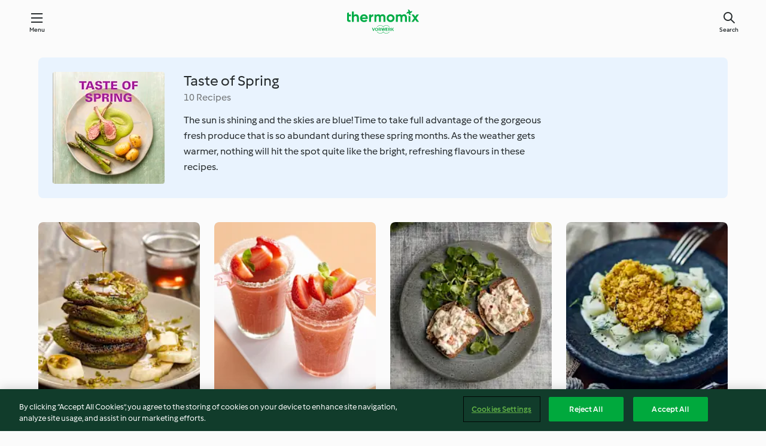

--- FILE ---
content_type: text/html; charset=utf-8
request_url: https://cookidoo.co.uk/collection/en-GB/p/col381832
body_size: 7686
content:
<!DOCTYPE html>
<html
  lang="en-GB"
  class="cicd2-theme">
  <head>
      <meta property="og:url" content="https://cookidoo.co.uk/collection/en-GB/p/col381832"/>
      <meta property="og:title" content="Taste of Spring"/>
      <meta property="og:description" content="A world of Thermomix® recipes -  Cookidoo® brings you delicious food all over the world.
With thousands of recipes and ideas, you'll find mouth-watering inspiration every time you log in."/>
      <meta property="og:image" content="https://assets.tmecosys.com/image/upload/t_web_col_187x187_2x/img/collection/ras/Assets/60D42CE6-D3BE-4C6A-9479-692018D0E40A/Derivates/7C7AF1F8-EAE1-4235-A018-1CE3F519368E.jpg"/>
      <meta charset="utf-8">
      <meta name="viewport" content="width=device-width, initial-scale=1, shrink-to-fit=no">
      <link rel="stylesheet" href="https://patternlib-all.prod.external.eu-tm-prod.vorwerk-digital.com/pl-core-29.5.0-c777d148a40073f22d20001fcdd6914f.css">
        <link rel="stylesheet" href="https://patternlib-all.prod.external.eu-tm-prod.vorwerk-digital.com/cicd2-theme-29.5.0-43cee002ce95b4bcfc18513ecba0695e.css">
      <link rel="stylesheet" href="https://recipepublic-all.prod.external.eu-tm-prod.vorwerk-digital.com/bundle-7e9da6437349bf80779b292c7cffc47b.css">
      <link rel="icon" href="https://patternlib-all.prod.external.eu-tm-prod.vorwerk-digital.com/favicon-02a92602e0cf506ebd0186892a17fd82.ico">
      <link rel="preconnect" href="https://assets.tmecosys.com" crossorigin="anonymous">
      <script>"use strict";(()=>{function c(n){let t=document.cookie.match(new RegExp("(^| )"+n+"=([^;]+)"));if(t)return t[2]}var e={get:c};e.get("v-authenticated")?document.documentElement.classList.add("is-authenticated"):document.documentElement.classList.add("is-unauthenticated");})();
</script>
      <title>Taste of Spring - Cookidoo® – the official Thermomix® recipe platform</title>
  </head>
  <body>
    <core-user-info
      condition="html.is-authenticated"
      base="/profile/api/user"
      community-profile="/community/profile/en-GB"
      devices="/customer-devices/api/my-devices/versions"
      >
    </core-user-info>
    
    
<header tabindex="-1" class="page-header">
  <div class="page-header__content">
    <a href="#main-content" class="link--skip">Skip to main content</a>
        <a class="logo page-header__home authenticated-only" href="/foundation/en-GB/for-you"
          aria-label="Link to the home page">
          <img class="logo" src="https://patternlib-all.prod.external.eu-tm-prod.vorwerk-digital.com/logo_thermomix-02469c2fb4fca55fc3c397286d9e7fe0.svg"
            alt="Thermomix®">
        </a>
        <a class="logo page-header__home unauthenticated-only" href="/foundation/en-GB/explore"
          aria-label="Link to the home page">
          <img class="logo" src="https://patternlib-all.prod.external.eu-tm-prod.vorwerk-digital.com/logo_thermomix-02469c2fb4fca55fc3c397286d9e7fe0.svg"
            alt="Thermomix®">
        </a>
    <core-nav class="page-header__nav">
      <nav class="core-nav__nav" role="navigation">
        <button class="core-nav__trigger">Menu</button>
        <div class="core-nav__container">
          <ul class="core-nav__main-links authenticated-only">
              <li class="core-nav__item">
                <a href="/foundation/en-GB/for-you"
                  class="core-nav__link">For You</a>
              </li>
            <li class="core-nav__item">
              <a href="/foundation/en-GB/explore"
                class="core-nav__link">Explore</a>
            </li>
            <li class="core-nav__item">
              <a href="/organize/en-GB/my-recipes"
                class="core-nav__link">My Recipes</a>
            </li>
            <li class="core-nav__item">
              <a href="/planning/en-GB/my-week"
                class="core-nav__link">My Week</a>
            </li>
              <li class="core-nav__item">
                <a href="/shopping/en-GB"
                  class="core-nav__link">Shopping List</a>
              </li>
          </ul>
          <ul class=" core-nav__main-links unauthenticated-only">
            <li class="core-nav__item">
              <a href="/foundation/en-GB/explore"
                class="core-nav__link">Explore</a>
            </li>
            <li class="core-nav__item">
              <a href="/foundation/en-GB/membership"
                class="core-nav__link">Membership</a>
            </li>
            <li class="core-nav__item">
              <a href="/foundation/en-GB/help"
                class="core-nav__link">Help</a>
            </li>
          </ul>
          <ul class="core-nav__links unauthenticated-only">
            <li class="core-nav__item">
              <a href="/ciam/register/start"
                class="core-nav__link page-header__sign-up page-header__icon">Sign up</a>
            </li>
            <li class="core-nav__item">
              <a href="/profile/en-GB/login?redirectAfterLogin=%2Fcollection%2Fen-GB%2Fp%2Fcol381832"
                class="core-nav__link page-header__login page-header__icon">Login</a>
            </li>
          </ul>
          <div role="separator" aria-orientation="vertical"
            class="core-nav__separator separator-vertical separator-vertical--silver-20"></div>
          <core-user-profile class="authenticated-only">
            <core-dropdown-menu class="core-nav__dropdown core-nav__dropdown--profile" align="bottom-right">
              <button class="core-dropdown-menu__trigger core-nav__dropdown-trigger">
                <span class="core-nav__dropdown-trigger-icon" aria-hidden="true"></span>
                <img class="core-nav__dropdown-trigger-picture" src alt>
                <span class="core-dropdown-menu__trigger-text">
                    Profile
                </span>
              </button>
              <div class="core-dropdown-menu__content core-nav__dropdown-content">
                <ul class="core-dropdown-list core-nav__dropdown-list">
                  <li class="core-community-profile__link">
                    <a href="/community/profile/en-GB"
                      class="core-dropdown-list__item core-nav__link core-nav__link--community">
                      <core-community-profile>
                        <span class="core-community-profile__icon" aria-hidden="true"></span>
                        <img class="core-community-profile__picture" src alt>
                        <div class="core-community-profile__heading-group">
                          <span class="core-community-profile__header">Profile</span>
                          <span class="core-community-profile__subheader">View profile</span>
                        </div>
                      </core-community-profile>
                    </a>
                  </li>
                  <li>
                    <a href="/commerce/en-GB/membership"
                      class="core-dropdown-list__item core-nav__link">Account</a>
                  </li>
                  <li>
                    <a href="/foundation/en-GB/help"
                      class="core-dropdown-list__item core-nav__link">Help</a>
                  </li>
                  <li>
                    <a href="/profile/logout"
                      class="core-dropdown-list__item core-nav__link">Sign out</a>
                  </li>
                </ul>
              </div>
            </core-dropdown-menu>
          </core-user-profile>
        </div>
        <div role="separator" aria-orientation="vertical"
          class="core-nav__separator separator-vertical separator-vertical--silver-20"></div>
      </nav>
    </core-nav>
    <a class="page-header__search page-header__icon" href="/search/en-GB"
      aria-label="Search">Search</a>
  </div>
</header>

  <div class="l-main">
    <cdp-details id="main-content" class="g-wrapper">
      <cdp-header>
        <img class="cdp-header__image"   src="https://assets.tmecosys.com/image/upload/t_web_col_187x187/img/collection/ras/Assets/60D42CE6-D3BE-4C6A-9479-692018D0E40A/Derivates/7C7AF1F8-EAE1-4235-A018-1CE3F519368E.jpg"
        srcset="https://assets.tmecosys.com/image/upload/t_web_col_187x187/img/collection/ras/Assets/60D42CE6-D3BE-4C6A-9479-692018D0E40A/Derivates/7C7AF1F8-EAE1-4235-A018-1CE3F519368E.jpg 187w, https://assets.tmecosys.com/image/upload/t_web_col_187x187_1_5x/img/collection/ras/Assets/60D42CE6-D3BE-4C6A-9479-692018D0E40A/Derivates/7C7AF1F8-EAE1-4235-A018-1CE3F519368E.jpg 280w, https://assets.tmecosys.com/image/upload/t_web_col_187x187_2x/img/collection/ras/Assets/60D42CE6-D3BE-4C6A-9479-692018D0E40A/Derivates/7C7AF1F8-EAE1-4235-A018-1CE3F519368E.jpg 374w"
          sizes="187px"
       />
        <div class="cdp-header__wrapper">
          <h3 class="cdp-header__title">Taste of Spring</h3>
          <label class="cdp-header__count">10 Recipes</label>
          <p class="cdp-header__text">The sun is shining and the skies are blue! Time to take full advantage of the gorgeous fresh produce that is so abundant during these spring months. As the weather gets warmer, nothing will hit the spot quite like the bright, refreshing flavours in these recipes.</p>
        </div>
        <core-transclude
          href="/organize/en-GB/transclude/save-collection/col381832"
          on="handle-form-success" context="cdp-header"
          autoload-condition="html.is-authenticated"
          loader="false">
        </core-transclude>
      </cdp-header>
      <tiles-list-wrapper data-rating-url="/rating/en-GB/recipes-ratings">
        <core-tiles-list>
            <core-tile class="core-tile--expanded" data-recipe-id="r426666" data-recipe-rating="">
              <a class="link--alt" href="/recipes/recipe/en-GB/r426666">
                <div class="core-tile__image-wrapper">
                    <core-image-loader>
                        <img class="core-tile__image"
                              src="https://assets.tmecosys.com/image/upload/t_web_shared_recipe_221x240/img/recipe/ras/Assets/52BA186A-6C75-448B-A441-753C27CA1FE9/Derivates/3cb61e51-1b7e-41aa-8cfa-fddf686b4b39.jpg"
                              srcset="https://assets.tmecosys.com/image/upload/t_web_shared_recipe_221x240/img/recipe/ras/Assets/52BA186A-6C75-448B-A441-753C27CA1FE9/Derivates/3cb61e51-1b7e-41aa-8cfa-fddf686b4b39.jpg 221w, https://assets.tmecosys.com/image/upload/t_web_shared_recipe_221x240_1_5x/img/recipe/ras/Assets/52BA186A-6C75-448B-A441-753C27CA1FE9/Derivates/3cb61e51-1b7e-41aa-8cfa-fddf686b4b39.jpg 331w, https://assets.tmecosys.com/image/upload/t_web_shared_recipe_221x240_2x/img/recipe/ras/Assets/52BA186A-6C75-448B-A441-753C27CA1FE9/Derivates/3cb61e51-1b7e-41aa-8cfa-fddf686b4b39.jpg 442w"
                                sizes="(min-width: 1333px) 185px, 160px"
                             alt="Green Smoothie Pancakes"
                             title="Green Smoothie Pancakes">
                    </core-image-loader>
                </div>
                <div class="core-tile__description-wrapper">
                  <div class="core-tile__description">
                    <core-ellipsis>
                      <p class="core-tile__description-text">
                        Green Smoothie Pancakes
                      </p>
                    </core-ellipsis>
                    <button
                      id="tile-trigger-r426666"
                      class="core-tile__trigger authenticated-only context-menu-trigger"
                      aria-label="open context menu"
                      type="button">
                    </button>
                  </div>
                    <p class="core-tile__description-subline core-tile__no-ratings" style="display: none;">No ratings</p>
                      <core-rating class="core-rating--short core-rating--small">
                      </core-rating>
                    <p class="core-tile__description-subline">45 min</p>
                </div>
              </a>
              <div class="authenticated-only">
                <core-context-menu trigger-id="tile-trigger-r426666">
                  <ul class="core-dropdown-list">
                    <li>
                      <core-transclude
                        href="/planning/en-GB/transclude/manage-cook-today/r426666"
                        prevent-page-reload="true" on="context-menu-open" context="core-context-menu">
                      </core-transclude>
                    </li>
                    <li>
                      <core-transclude
                        href="/organize/en-GB/transclude/manage-bookmark/r426666"
                        prevent-page-reload="true" on="context-menu-open" context="core-context-menu">
                      </core-transclude>
                    </li>
                    <li>
                      <core-transclude
                        href="/organize/en-GB/transclude/manage-custom-list/r426666"
                        prevent-page-reload="true" on="context-menu-open" context="core-context-menu">
                      </core-transclude>
                    </li>
                    <li>
                      <core-transclude
                        href="/planning/en-GB/transclude/manage-add-to-myweek/r426666"
                        prevent-page-reload="true" on="context-menu-open" context="core-context-menu">
                      </core-transclude>
                    </li>
                    <li>
                      <core-transclude
                        href="/shopping/en-GB/partial/add-to-shopping-list/r426666"
                        prevent-page-reload="true" on="context-menu-open" context="core-context-menu">
                      </core-transclude>
                    </li>
                      <li>
                        <core-transclude
                          href="/created-recipes/en-GB/partials/add-to-customer-recipes?recipeUrl=https%3A%2F%2Fcookidoo.co.uk%2Frecipes%2Frecipe%2Fen-GB%2Fr426666"
                          prevent-page-reload="true" on="context-menu-open" context="core-context-menu">
                        </core-transclude>
                      </li>
                    <li data-error="401" data-redirect-param="redirectAfterLogin" style="display: none">
                      <a href="/profile/en-GB/login?redirectAfterLogin=https%3A%2F%2Fcookidoo.co.uk%2Fcollection%2Fen-GB%2Fp%2Fcol381832"
                        class="core-dropdown-list__item"><span class="icon icon--refresh"
                        aria-hidden="true"></span>Refresh login</a>
                    </li>
                  </ul>
                </core-context-menu>
              </div>
            </core-tile>
            <core-tile class="core-tile--expanded" data-recipe-id="r103443" data-recipe-rating="">
              <a class="link--alt" href="/recipes/recipe/en-GB/r103443">
                <div class="core-tile__image-wrapper">
                    <core-image-loader>
                        <img class="core-tile__image"
                              src="https://assets.tmecosys.com/image/upload/t_web_shared_recipe_221x240/img/recipe/ras/Assets/B26A7103-3D98-44C2-AE7C-FA2D375F3E51/Derivates/D96CC377-0451-4E72-ACAC-63AE834A6554.jpg"
                              srcset="https://assets.tmecosys.com/image/upload/t_web_shared_recipe_221x240/img/recipe/ras/Assets/B26A7103-3D98-44C2-AE7C-FA2D375F3E51/Derivates/D96CC377-0451-4E72-ACAC-63AE834A6554.jpg 221w, https://assets.tmecosys.com/image/upload/t_web_shared_recipe_221x240_1_5x/img/recipe/ras/Assets/B26A7103-3D98-44C2-AE7C-FA2D375F3E51/Derivates/D96CC377-0451-4E72-ACAC-63AE834A6554.jpg 331w, https://assets.tmecosys.com/image/upload/t_web_shared_recipe_221x240_2x/img/recipe/ras/Assets/B26A7103-3D98-44C2-AE7C-FA2D375F3E51/Derivates/D96CC377-0451-4E72-ACAC-63AE834A6554.jpg 442w"
                                sizes="(min-width: 1333px) 185px, 160px"
                             alt="Rhubarb and Strawberry Juice"
                             title="Rhubarb and Strawberry Juice">
                    </core-image-loader>
                </div>
                <div class="core-tile__description-wrapper">
                  <div class="core-tile__description">
                    <core-ellipsis>
                      <p class="core-tile__description-text">
                        Rhubarb and Strawberry Juice
                      </p>
                    </core-ellipsis>
                    <button
                      id="tile-trigger-r103443"
                      class="core-tile__trigger authenticated-only context-menu-trigger"
                      aria-label="open context menu"
                      type="button">
                    </button>
                  </div>
                    <p class="core-tile__description-subline core-tile__no-ratings" style="display: none;">No ratings</p>
                      <core-rating class="core-rating--short core-rating--small">
                      </core-rating>
                    <p class="core-tile__description-subline">45 min</p>
                </div>
              </a>
              <div class="authenticated-only">
                <core-context-menu trigger-id="tile-trigger-r103443">
                  <ul class="core-dropdown-list">
                    <li>
                      <core-transclude
                        href="/planning/en-GB/transclude/manage-cook-today/r103443"
                        prevent-page-reload="true" on="context-menu-open" context="core-context-menu">
                      </core-transclude>
                    </li>
                    <li>
                      <core-transclude
                        href="/organize/en-GB/transclude/manage-bookmark/r103443"
                        prevent-page-reload="true" on="context-menu-open" context="core-context-menu">
                      </core-transclude>
                    </li>
                    <li>
                      <core-transclude
                        href="/organize/en-GB/transclude/manage-custom-list/r103443"
                        prevent-page-reload="true" on="context-menu-open" context="core-context-menu">
                      </core-transclude>
                    </li>
                    <li>
                      <core-transclude
                        href="/planning/en-GB/transclude/manage-add-to-myweek/r103443"
                        prevent-page-reload="true" on="context-menu-open" context="core-context-menu">
                      </core-transclude>
                    </li>
                    <li>
                      <core-transclude
                        href="/shopping/en-GB/partial/add-to-shopping-list/r103443"
                        prevent-page-reload="true" on="context-menu-open" context="core-context-menu">
                      </core-transclude>
                    </li>
                      <li>
                        <core-transclude
                          href="/created-recipes/en-GB/partials/add-to-customer-recipes?recipeUrl=https%3A%2F%2Fcookidoo.co.uk%2Frecipes%2Frecipe%2Fen-GB%2Fr103443"
                          prevent-page-reload="true" on="context-menu-open" context="core-context-menu">
                        </core-transclude>
                      </li>
                    <li data-error="401" data-redirect-param="redirectAfterLogin" style="display: none">
                      <a href="/profile/en-GB/login?redirectAfterLogin=https%3A%2F%2Fcookidoo.co.uk%2Fcollection%2Fen-GB%2Fp%2Fcol381832"
                        class="core-dropdown-list__item"><span class="icon icon--refresh"
                        aria-hidden="true"></span>Refresh login</a>
                    </li>
                  </ul>
                </core-context-menu>
              </div>
            </core-tile>
            <core-tile class="core-tile--expanded" data-recipe-id="r344728" data-recipe-rating="">
              <a class="link--alt" href="/recipes/recipe/en-GB/r344728">
                <div class="core-tile__image-wrapper">
                    <core-image-loader>
                        <img class="core-tile__image"
                              src="https://assets.tmecosys.com/image/upload/t_web_shared_recipe_221x240/img/recipe/ras/Assets/56DDD8F8-C78C-4C7C-88BD-A8EB36AD0247/Derivates/41e4635c-0ca3-40c7-a16d-ff1da3a2206b.jpg"
                              srcset="https://assets.tmecosys.com/image/upload/t_web_shared_recipe_221x240/img/recipe/ras/Assets/56DDD8F8-C78C-4C7C-88BD-A8EB36AD0247/Derivates/41e4635c-0ca3-40c7-a16d-ff1da3a2206b.jpg 221w, https://assets.tmecosys.com/image/upload/t_web_shared_recipe_221x240_1_5x/img/recipe/ras/Assets/56DDD8F8-C78C-4C7C-88BD-A8EB36AD0247/Derivates/41e4635c-0ca3-40c7-a16d-ff1da3a2206b.jpg 331w, https://assets.tmecosys.com/image/upload/t_web_shared_recipe_221x240_2x/img/recipe/ras/Assets/56DDD8F8-C78C-4C7C-88BD-A8EB36AD0247/Derivates/41e4635c-0ca3-40c7-a16d-ff1da3a2206b.jpg 442w"
                                sizes="(min-width: 1333px) 185px, 160px"
                             alt="Guinness® Bread with Smoked Trout Topping and Watercress"
                             title="Guinness® Bread with Smoked Trout Topping and Watercress">
                    </core-image-loader>
                </div>
                <div class="core-tile__description-wrapper">
                  <div class="core-tile__description">
                    <core-ellipsis>
                      <p class="core-tile__description-text">
                        Guinness® Bread with Smoked Trout Topping and Watercress
                      </p>
                    </core-ellipsis>
                    <button
                      id="tile-trigger-r344728"
                      class="core-tile__trigger authenticated-only context-menu-trigger"
                      aria-label="open context menu"
                      type="button">
                    </button>
                  </div>
                    <p class="core-tile__description-subline core-tile__no-ratings" style="display: none;">No ratings</p>
                      <core-rating class="core-rating--short core-rating--small">
                      </core-rating>
                    <p class="core-tile__description-subline">1 h 45 min</p>
                </div>
              </a>
              <div class="authenticated-only">
                <core-context-menu trigger-id="tile-trigger-r344728">
                  <ul class="core-dropdown-list">
                    <li>
                      <core-transclude
                        href="/planning/en-GB/transclude/manage-cook-today/r344728"
                        prevent-page-reload="true" on="context-menu-open" context="core-context-menu">
                      </core-transclude>
                    </li>
                    <li>
                      <core-transclude
                        href="/organize/en-GB/transclude/manage-bookmark/r344728"
                        prevent-page-reload="true" on="context-menu-open" context="core-context-menu">
                      </core-transclude>
                    </li>
                    <li>
                      <core-transclude
                        href="/organize/en-GB/transclude/manage-custom-list/r344728"
                        prevent-page-reload="true" on="context-menu-open" context="core-context-menu">
                      </core-transclude>
                    </li>
                    <li>
                      <core-transclude
                        href="/planning/en-GB/transclude/manage-add-to-myweek/r344728"
                        prevent-page-reload="true" on="context-menu-open" context="core-context-menu">
                      </core-transclude>
                    </li>
                    <li>
                      <core-transclude
                        href="/shopping/en-GB/partial/add-to-shopping-list/r344728"
                        prevent-page-reload="true" on="context-menu-open" context="core-context-menu">
                      </core-transclude>
                    </li>
                      <li>
                        <core-transclude
                          href="/created-recipes/en-GB/partials/add-to-customer-recipes?recipeUrl=https%3A%2F%2Fcookidoo.co.uk%2Frecipes%2Frecipe%2Fen-GB%2Fr344728"
                          prevent-page-reload="true" on="context-menu-open" context="core-context-menu">
                        </core-transclude>
                      </li>
                    <li data-error="401" data-redirect-param="redirectAfterLogin" style="display: none">
                      <a href="/profile/en-GB/login?redirectAfterLogin=https%3A%2F%2Fcookidoo.co.uk%2Fcollection%2Fen-GB%2Fp%2Fcol381832"
                        class="core-dropdown-list__item"><span class="icon icon--refresh"
                        aria-hidden="true"></span>Refresh login</a>
                    </li>
                  </ul>
                </core-context-menu>
              </div>
            </core-tile>
            <core-tile class="core-tile--expanded" data-recipe-id="r429884" data-recipe-rating="">
              <a class="link--alt" href="/recipes/recipe/en-GB/r429884">
                <div class="core-tile__image-wrapper">
                    <core-image-loader>
                        <img class="core-tile__image"
                              src="https://assets.tmecosys.com/image/upload/t_web_shared_recipe_221x240/img/recipe/ras/Assets/EB275EB9-D061-4546-833D-A2B732EBB3BB/Derivates/33408405-56D1-4F23-9134-0C4A97CD85C2.jpg"
                              srcset="https://assets.tmecosys.com/image/upload/t_web_shared_recipe_221x240/img/recipe/ras/Assets/EB275EB9-D061-4546-833D-A2B732EBB3BB/Derivates/33408405-56D1-4F23-9134-0C4A97CD85C2.jpg 221w, https://assets.tmecosys.com/image/upload/t_web_shared_recipe_221x240_1_5x/img/recipe/ras/Assets/EB275EB9-D061-4546-833D-A2B732EBB3BB/Derivates/33408405-56D1-4F23-9134-0C4A97CD85C2.jpg 331w, https://assets.tmecosys.com/image/upload/t_web_shared_recipe_221x240_2x/img/recipe/ras/Assets/EB275EB9-D061-4546-833D-A2B732EBB3BB/Derivates/33408405-56D1-4F23-9134-0C4A97CD85C2.jpg 442w"
                                sizes="(min-width: 1333px) 185px, 160px"
                             alt="Crispy Aubergine on Creamy Kohlrabi"
                             title="Crispy Aubergine on Creamy Kohlrabi">
                    </core-image-loader>
                </div>
                <div class="core-tile__description-wrapper">
                  <div class="core-tile__description">
                    <core-ellipsis>
                      <p class="core-tile__description-text">
                        Crispy Aubergine on Creamy Kohlrabi
                      </p>
                    </core-ellipsis>
                    <button
                      id="tile-trigger-r429884"
                      class="core-tile__trigger authenticated-only context-menu-trigger"
                      aria-label="open context menu"
                      type="button">
                    </button>
                  </div>
                    <p class="core-tile__description-subline core-tile__no-ratings" style="display: none;">No ratings</p>
                      <core-rating class="core-rating--short core-rating--small">
                      </core-rating>
                    <p class="core-tile__description-subline">1 h</p>
                </div>
              </a>
              <div class="authenticated-only">
                <core-context-menu trigger-id="tile-trigger-r429884">
                  <ul class="core-dropdown-list">
                    <li>
                      <core-transclude
                        href="/planning/en-GB/transclude/manage-cook-today/r429884"
                        prevent-page-reload="true" on="context-menu-open" context="core-context-menu">
                      </core-transclude>
                    </li>
                    <li>
                      <core-transclude
                        href="/organize/en-GB/transclude/manage-bookmark/r429884"
                        prevent-page-reload="true" on="context-menu-open" context="core-context-menu">
                      </core-transclude>
                    </li>
                    <li>
                      <core-transclude
                        href="/organize/en-GB/transclude/manage-custom-list/r429884"
                        prevent-page-reload="true" on="context-menu-open" context="core-context-menu">
                      </core-transclude>
                    </li>
                    <li>
                      <core-transclude
                        href="/planning/en-GB/transclude/manage-add-to-myweek/r429884"
                        prevent-page-reload="true" on="context-menu-open" context="core-context-menu">
                      </core-transclude>
                    </li>
                    <li>
                      <core-transclude
                        href="/shopping/en-GB/partial/add-to-shopping-list/r429884"
                        prevent-page-reload="true" on="context-menu-open" context="core-context-menu">
                      </core-transclude>
                    </li>
                      <li>
                        <core-transclude
                          href="/created-recipes/en-GB/partials/add-to-customer-recipes?recipeUrl=https%3A%2F%2Fcookidoo.co.uk%2Frecipes%2Frecipe%2Fen-GB%2Fr429884"
                          prevent-page-reload="true" on="context-menu-open" context="core-context-menu">
                        </core-transclude>
                      </li>
                    <li data-error="401" data-redirect-param="redirectAfterLogin" style="display: none">
                      <a href="/profile/en-GB/login?redirectAfterLogin=https%3A%2F%2Fcookidoo.co.uk%2Fcollection%2Fen-GB%2Fp%2Fcol381832"
                        class="core-dropdown-list__item"><span class="icon icon--refresh"
                        aria-hidden="true"></span>Refresh login</a>
                    </li>
                  </ul>
                </core-context-menu>
              </div>
            </core-tile>
            <core-tile class="core-tile--expanded" data-recipe-id="r450409" data-recipe-rating="">
              <a class="link--alt" href="/recipes/recipe/en-GB/r450409">
                <div class="core-tile__image-wrapper">
                    <core-image-loader>
                        <img class="core-tile__image"
                              data-src="https://assets.tmecosys.com/image/upload/t_web_shared_recipe_221x240/img/recipe/ras/Assets/8b5c19bb-dad4-418e-9d3b-bee5e82d0d9d/Derivates/7b6a3c51-7b2b-45ef-b908-293e411e7e1e.jpg"
                              data-srcset="https://assets.tmecosys.com/image/upload/t_web_shared_recipe_221x240/img/recipe/ras/Assets/8b5c19bb-dad4-418e-9d3b-bee5e82d0d9d/Derivates/7b6a3c51-7b2b-45ef-b908-293e411e7e1e.jpg 221w, https://assets.tmecosys.com/image/upload/t_web_shared_recipe_221x240_1_5x/img/recipe/ras/Assets/8b5c19bb-dad4-418e-9d3b-bee5e82d0d9d/Derivates/7b6a3c51-7b2b-45ef-b908-293e411e7e1e.jpg 331w, https://assets.tmecosys.com/image/upload/t_web_shared_recipe_221x240_2x/img/recipe/ras/Assets/8b5c19bb-dad4-418e-9d3b-bee5e82d0d9d/Derivates/7b6a3c51-7b2b-45ef-b908-293e411e7e1e.jpg 442w"
                                data-sizes="(min-width: 1333px) 185px, 160px"
                             alt="Prawn and Spring Greens Mini Tacos"
                             title="Prawn and Spring Greens Mini Tacos"
                             src="[data-uri]">
                    </core-image-loader>
                    <noscript>
                      <img class="core-tile__image" src="https://assets.tmecosys.com/image/upload/t_web_shared_recipe_221x240/img/recipe/ras/Assets/8b5c19bb-dad4-418e-9d3b-bee5e82d0d9d/Derivates/7b6a3c51-7b2b-45ef-b908-293e411e7e1e.jpg" alt="Prawn and Spring Greens Mini Tacos" title="Prawn and Spring Greens Mini Tacos">
                    </noscript>
                </div>
                <div class="core-tile__description-wrapper">
                  <div class="core-tile__description">
                    <core-ellipsis>
                      <p class="core-tile__description-text">
                        Prawn and Spring Greens Mini Tacos
                      </p>
                    </core-ellipsis>
                    <button
                      id="tile-trigger-r450409"
                      class="core-tile__trigger authenticated-only context-menu-trigger"
                      aria-label="open context menu"
                      type="button">
                    </button>
                  </div>
                    <p class="core-tile__description-subline core-tile__no-ratings" style="display: none;">No ratings</p>
                      <core-rating class="core-rating--short core-rating--small">
                      </core-rating>
                    <p class="core-tile__description-subline">45 min</p>
                </div>
              </a>
              <div class="authenticated-only">
                <core-context-menu trigger-id="tile-trigger-r450409">
                  <ul class="core-dropdown-list">
                    <li>
                      <core-transclude
                        href="/planning/en-GB/transclude/manage-cook-today/r450409"
                        prevent-page-reload="true" on="context-menu-open" context="core-context-menu">
                      </core-transclude>
                    </li>
                    <li>
                      <core-transclude
                        href="/organize/en-GB/transclude/manage-bookmark/r450409"
                        prevent-page-reload="true" on="context-menu-open" context="core-context-menu">
                      </core-transclude>
                    </li>
                    <li>
                      <core-transclude
                        href="/organize/en-GB/transclude/manage-custom-list/r450409"
                        prevent-page-reload="true" on="context-menu-open" context="core-context-menu">
                      </core-transclude>
                    </li>
                    <li>
                      <core-transclude
                        href="/planning/en-GB/transclude/manage-add-to-myweek/r450409"
                        prevent-page-reload="true" on="context-menu-open" context="core-context-menu">
                      </core-transclude>
                    </li>
                    <li>
                      <core-transclude
                        href="/shopping/en-GB/partial/add-to-shopping-list/r450409"
                        prevent-page-reload="true" on="context-menu-open" context="core-context-menu">
                      </core-transclude>
                    </li>
                      <li>
                        <core-transclude
                          href="/created-recipes/en-GB/partials/add-to-customer-recipes?recipeUrl=https%3A%2F%2Fcookidoo.co.uk%2Frecipes%2Frecipe%2Fen-GB%2Fr450409"
                          prevent-page-reload="true" on="context-menu-open" context="core-context-menu">
                        </core-transclude>
                      </li>
                    <li data-error="401" data-redirect-param="redirectAfterLogin" style="display: none">
                      <a href="/profile/en-GB/login?redirectAfterLogin=https%3A%2F%2Fcookidoo.co.uk%2Fcollection%2Fen-GB%2Fp%2Fcol381832"
                        class="core-dropdown-list__item"><span class="icon icon--refresh"
                        aria-hidden="true"></span>Refresh login</a>
                    </li>
                  </ul>
                </core-context-menu>
              </div>
            </core-tile>
            <core-tile class="core-tile--expanded" data-recipe-id="r131924" data-recipe-rating="">
              <a class="link--alt" href="/recipes/recipe/en-GB/r131924">
                <div class="core-tile__image-wrapper">
                    <core-image-loader>
                        <img class="core-tile__image"
                              data-src="https://assets.tmecosys.com/image/upload/t_web_shared_recipe_221x240/img/recipe/ras/Assets/103187FC-2726-4E7F-896D-6D771DB758DE/Derivates/940E912F-CF4A-4C97-A3C0-10CA4EAA23B1.jpg"
                              data-srcset="https://assets.tmecosys.com/image/upload/t_web_shared_recipe_221x240/img/recipe/ras/Assets/103187FC-2726-4E7F-896D-6D771DB758DE/Derivates/940E912F-CF4A-4C97-A3C0-10CA4EAA23B1.jpg 221w, https://assets.tmecosys.com/image/upload/t_web_shared_recipe_221x240_1_5x/img/recipe/ras/Assets/103187FC-2726-4E7F-896D-6D771DB758DE/Derivates/940E912F-CF4A-4C97-A3C0-10CA4EAA23B1.jpg 331w, https://assets.tmecosys.com/image/upload/t_web_shared_recipe_221x240_2x/img/recipe/ras/Assets/103187FC-2726-4E7F-896D-6D771DB758DE/Derivates/940E912F-CF4A-4C97-A3C0-10CA4EAA23B1.jpg 442w"
                                data-sizes="(min-width: 1333px) 185px, 160px"
                             alt="Spelt Flour Pizza with Chicory and Taleggio"
                             title="Spelt Flour Pizza with Chicory and Taleggio"
                             src="[data-uri]">
                    </core-image-loader>
                    <noscript>
                      <img class="core-tile__image" src="https://assets.tmecosys.com/image/upload/t_web_shared_recipe_221x240/img/recipe/ras/Assets/103187FC-2726-4E7F-896D-6D771DB758DE/Derivates/940E912F-CF4A-4C97-A3C0-10CA4EAA23B1.jpg" alt="Spelt Flour Pizza with Chicory and Taleggio" title="Spelt Flour Pizza with Chicory and Taleggio">
                    </noscript>
                </div>
                <div class="core-tile__description-wrapper">
                  <div class="core-tile__description">
                    <core-ellipsis>
                      <p class="core-tile__description-text">
                        Spelt Flour Pizza with Chicory and Taleggio
                      </p>
                    </core-ellipsis>
                    <button
                      id="tile-trigger-r131924"
                      class="core-tile__trigger authenticated-only context-menu-trigger"
                      aria-label="open context menu"
                      type="button">
                    </button>
                  </div>
                    <p class="core-tile__description-subline core-tile__no-ratings" style="display: none;">No ratings</p>
                      <core-rating class="core-rating--short core-rating--small">
                      </core-rating>
                    <p class="core-tile__description-subline">2 h 30 min</p>
                </div>
              </a>
              <div class="authenticated-only">
                <core-context-menu trigger-id="tile-trigger-r131924">
                  <ul class="core-dropdown-list">
                    <li>
                      <core-transclude
                        href="/planning/en-GB/transclude/manage-cook-today/r131924"
                        prevent-page-reload="true" on="context-menu-open" context="core-context-menu">
                      </core-transclude>
                    </li>
                    <li>
                      <core-transclude
                        href="/organize/en-GB/transclude/manage-bookmark/r131924"
                        prevent-page-reload="true" on="context-menu-open" context="core-context-menu">
                      </core-transclude>
                    </li>
                    <li>
                      <core-transclude
                        href="/organize/en-GB/transclude/manage-custom-list/r131924"
                        prevent-page-reload="true" on="context-menu-open" context="core-context-menu">
                      </core-transclude>
                    </li>
                    <li>
                      <core-transclude
                        href="/planning/en-GB/transclude/manage-add-to-myweek/r131924"
                        prevent-page-reload="true" on="context-menu-open" context="core-context-menu">
                      </core-transclude>
                    </li>
                    <li>
                      <core-transclude
                        href="/shopping/en-GB/partial/add-to-shopping-list/r131924"
                        prevent-page-reload="true" on="context-menu-open" context="core-context-menu">
                      </core-transclude>
                    </li>
                      <li>
                        <core-transclude
                          href="/created-recipes/en-GB/partials/add-to-customer-recipes?recipeUrl=https%3A%2F%2Fcookidoo.co.uk%2Frecipes%2Frecipe%2Fen-GB%2Fr131924"
                          prevent-page-reload="true" on="context-menu-open" context="core-context-menu">
                        </core-transclude>
                      </li>
                    <li data-error="401" data-redirect-param="redirectAfterLogin" style="display: none">
                      <a href="/profile/en-GB/login?redirectAfterLogin=https%3A%2F%2Fcookidoo.co.uk%2Fcollection%2Fen-GB%2Fp%2Fcol381832"
                        class="core-dropdown-list__item"><span class="icon icon--refresh"
                        aria-hidden="true"></span>Refresh login</a>
                    </li>
                  </ul>
                </core-context-menu>
              </div>
            </core-tile>
            <core-tile class="core-tile--expanded" data-recipe-id="r170306" data-recipe-rating="">
              <a class="link--alt" href="/recipes/recipe/en-GB/r170306">
                <div class="core-tile__image-wrapper">
                    <core-image-loader>
                        <img class="core-tile__image"
                              data-src="https://assets.tmecosys.com/image/upload/t_web_shared_recipe_221x240/img/recipe/ras/Assets/4828d954-298b-4881-8379-224c8838846e/Derivates/07b274b6-d274-4bc7-be9f-761408c544b8.jpg"
                              data-srcset="https://assets.tmecosys.com/image/upload/t_web_shared_recipe_221x240/img/recipe/ras/Assets/4828d954-298b-4881-8379-224c8838846e/Derivates/07b274b6-d274-4bc7-be9f-761408c544b8.jpg 221w, https://assets.tmecosys.com/image/upload/t_web_shared_recipe_221x240_1_5x/img/recipe/ras/Assets/4828d954-298b-4881-8379-224c8838846e/Derivates/07b274b6-d274-4bc7-be9f-761408c544b8.jpg 331w, https://assets.tmecosys.com/image/upload/t_web_shared_recipe_221x240_2x/img/recipe/ras/Assets/4828d954-298b-4881-8379-224c8838846e/Derivates/07b274b6-d274-4bc7-be9f-761408c544b8.jpg 442w"
                                data-sizes="(min-width: 1333px) 185px, 160px"
                             alt="Duck, Apricot and Pine Nut Pastilla"
                             title="Duck, Apricot and Pine Nut Pastilla"
                             src="[data-uri]">
                    </core-image-loader>
                    <noscript>
                      <img class="core-tile__image" src="https://assets.tmecosys.com/image/upload/t_web_shared_recipe_221x240/img/recipe/ras/Assets/4828d954-298b-4881-8379-224c8838846e/Derivates/07b274b6-d274-4bc7-be9f-761408c544b8.jpg" alt="Duck, Apricot and Pine Nut Pastilla" title="Duck, Apricot and Pine Nut Pastilla">
                    </noscript>
                </div>
                <div class="core-tile__description-wrapper">
                  <div class="core-tile__description">
                    <core-ellipsis>
                      <p class="core-tile__description-text">
                        Duck, Apricot and Pine Nut Pastilla
                      </p>
                    </core-ellipsis>
                    <button
                      id="tile-trigger-r170306"
                      class="core-tile__trigger authenticated-only context-menu-trigger"
                      aria-label="open context menu"
                      type="button">
                    </button>
                  </div>
                    <p class="core-tile__description-subline core-tile__no-ratings" style="display: none;">No ratings</p>
                      <core-rating class="core-rating--short core-rating--small">
                      </core-rating>
                    <p class="core-tile__description-subline">50 min</p>
                </div>
              </a>
              <div class="authenticated-only">
                <core-context-menu trigger-id="tile-trigger-r170306">
                  <ul class="core-dropdown-list">
                    <li>
                      <core-transclude
                        href="/planning/en-GB/transclude/manage-cook-today/r170306"
                        prevent-page-reload="true" on="context-menu-open" context="core-context-menu">
                      </core-transclude>
                    </li>
                    <li>
                      <core-transclude
                        href="/organize/en-GB/transclude/manage-bookmark/r170306"
                        prevent-page-reload="true" on="context-menu-open" context="core-context-menu">
                      </core-transclude>
                    </li>
                    <li>
                      <core-transclude
                        href="/organize/en-GB/transclude/manage-custom-list/r170306"
                        prevent-page-reload="true" on="context-menu-open" context="core-context-menu">
                      </core-transclude>
                    </li>
                    <li>
                      <core-transclude
                        href="/planning/en-GB/transclude/manage-add-to-myweek/r170306"
                        prevent-page-reload="true" on="context-menu-open" context="core-context-menu">
                      </core-transclude>
                    </li>
                    <li>
                      <core-transclude
                        href="/shopping/en-GB/partial/add-to-shopping-list/r170306"
                        prevent-page-reload="true" on="context-menu-open" context="core-context-menu">
                      </core-transclude>
                    </li>
                      <li>
                        <core-transclude
                          href="/created-recipes/en-GB/partials/add-to-customer-recipes?recipeUrl=https%3A%2F%2Fcookidoo.co.uk%2Frecipes%2Frecipe%2Fen-GB%2Fr170306"
                          prevent-page-reload="true" on="context-menu-open" context="core-context-menu">
                        </core-transclude>
                      </li>
                    <li data-error="401" data-redirect-param="redirectAfterLogin" style="display: none">
                      <a href="/profile/en-GB/login?redirectAfterLogin=https%3A%2F%2Fcookidoo.co.uk%2Fcollection%2Fen-GB%2Fp%2Fcol381832"
                        class="core-dropdown-list__item"><span class="icon icon--refresh"
                        aria-hidden="true"></span>Refresh login</a>
                    </li>
                  </ul>
                </core-context-menu>
              </div>
            </core-tile>
            <core-tile class="core-tile--expanded" data-recipe-id="r339325" data-recipe-rating="">
              <a class="link--alt" href="/recipes/recipe/en-GB/r339325">
                <div class="core-tile__image-wrapper">
                    <core-image-loader>
                        <img class="core-tile__image"
                              data-src="https://assets.tmecosys.com/image/upload/t_web_shared_recipe_221x240/img/recipe/ras/Assets/BDE3FC0C-ECF9-40C8-BD78-2DDDF48CA94E/Derivates/fc3fbe33-1995-48e7-a3d7-69e7e44d40a1.jpg"
                              data-srcset="https://assets.tmecosys.com/image/upload/t_web_shared_recipe_221x240/img/recipe/ras/Assets/BDE3FC0C-ECF9-40C8-BD78-2DDDF48CA94E/Derivates/fc3fbe33-1995-48e7-a3d7-69e7e44d40a1.jpg 221w, https://assets.tmecosys.com/image/upload/t_web_shared_recipe_221x240_1_5x/img/recipe/ras/Assets/BDE3FC0C-ECF9-40C8-BD78-2DDDF48CA94E/Derivates/fc3fbe33-1995-48e7-a3d7-69e7e44d40a1.jpg 331w, https://assets.tmecosys.com/image/upload/t_web_shared_recipe_221x240_2x/img/recipe/ras/Assets/BDE3FC0C-ECF9-40C8-BD78-2DDDF48CA94E/Derivates/fc3fbe33-1995-48e7-a3d7-69e7e44d40a1.jpg 442w"
                                data-sizes="(min-width: 1333px) 185px, 160px"
                             alt="Herb Crusted Lamb with Pea Purée and Asparagus"
                             title="Herb Crusted Lamb with Pea Purée and Asparagus"
                             src="[data-uri]">
                    </core-image-loader>
                    <noscript>
                      <img class="core-tile__image" src="https://assets.tmecosys.com/image/upload/t_web_shared_recipe_221x240/img/recipe/ras/Assets/BDE3FC0C-ECF9-40C8-BD78-2DDDF48CA94E/Derivates/fc3fbe33-1995-48e7-a3d7-69e7e44d40a1.jpg" alt="Herb Crusted Lamb with Pea Purée and Asparagus" title="Herb Crusted Lamb with Pea Purée and Asparagus">
                    </noscript>
                </div>
                <div class="core-tile__description-wrapper">
                  <div class="core-tile__description">
                    <core-ellipsis>
                      <p class="core-tile__description-text">
                        Herb Crusted Lamb with Pea Purée and Asparagus
                      </p>
                    </core-ellipsis>
                    <button
                      id="tile-trigger-r339325"
                      class="core-tile__trigger authenticated-only context-menu-trigger"
                      aria-label="open context menu"
                      type="button">
                    </button>
                  </div>
                    <p class="core-tile__description-subline core-tile__no-ratings" style="display: none;">No ratings</p>
                      <core-rating class="core-rating--short core-rating--small">
                      </core-rating>
                    <p class="core-tile__description-subline">50 min</p>
                </div>
              </a>
              <div class="authenticated-only">
                <core-context-menu trigger-id="tile-trigger-r339325">
                  <ul class="core-dropdown-list">
                    <li>
                      <core-transclude
                        href="/planning/en-GB/transclude/manage-cook-today/r339325"
                        prevent-page-reload="true" on="context-menu-open" context="core-context-menu">
                      </core-transclude>
                    </li>
                    <li>
                      <core-transclude
                        href="/organize/en-GB/transclude/manage-bookmark/r339325"
                        prevent-page-reload="true" on="context-menu-open" context="core-context-menu">
                      </core-transclude>
                    </li>
                    <li>
                      <core-transclude
                        href="/organize/en-GB/transclude/manage-custom-list/r339325"
                        prevent-page-reload="true" on="context-menu-open" context="core-context-menu">
                      </core-transclude>
                    </li>
                    <li>
                      <core-transclude
                        href="/planning/en-GB/transclude/manage-add-to-myweek/r339325"
                        prevent-page-reload="true" on="context-menu-open" context="core-context-menu">
                      </core-transclude>
                    </li>
                    <li>
                      <core-transclude
                        href="/shopping/en-GB/partial/add-to-shopping-list/r339325"
                        prevent-page-reload="true" on="context-menu-open" context="core-context-menu">
                      </core-transclude>
                    </li>
                      <li>
                        <core-transclude
                          href="/created-recipes/en-GB/partials/add-to-customer-recipes?recipeUrl=https%3A%2F%2Fcookidoo.co.uk%2Frecipes%2Frecipe%2Fen-GB%2Fr339325"
                          prevent-page-reload="true" on="context-menu-open" context="core-context-menu">
                        </core-transclude>
                      </li>
                    <li data-error="401" data-redirect-param="redirectAfterLogin" style="display: none">
                      <a href="/profile/en-GB/login?redirectAfterLogin=https%3A%2F%2Fcookidoo.co.uk%2Fcollection%2Fen-GB%2Fp%2Fcol381832"
                        class="core-dropdown-list__item"><span class="icon icon--refresh"
                        aria-hidden="true"></span>Refresh login</a>
                    </li>
                  </ul>
                </core-context-menu>
              </div>
            </core-tile>
            <core-tile class="core-tile--expanded" data-recipe-id="r137887" data-recipe-rating="">
              <a class="link--alt" href="/recipes/recipe/en-GB/r137887">
                <div class="core-tile__image-wrapper">
                    <core-image-loader>
                        <img class="core-tile__image"
                              data-src="https://assets.tmecosys.com/image/upload/t_web_shared_recipe_221x240/img/recipe/ras/Assets/0254C26D-B443-434E-8C33-C5845389D080/Derivates/581CFEB8-8800-4C47-BE7A-9D61CB39E5D0.jpg"
                              data-srcset="https://assets.tmecosys.com/image/upload/t_web_shared_recipe_221x240/img/recipe/ras/Assets/0254C26D-B443-434E-8C33-C5845389D080/Derivates/581CFEB8-8800-4C47-BE7A-9D61CB39E5D0.jpg 221w, https://assets.tmecosys.com/image/upload/t_web_shared_recipe_221x240_1_5x/img/recipe/ras/Assets/0254C26D-B443-434E-8C33-C5845389D080/Derivates/581CFEB8-8800-4C47-BE7A-9D61CB39E5D0.jpg 331w, https://assets.tmecosys.com/image/upload/t_web_shared_recipe_221x240_2x/img/recipe/ras/Assets/0254C26D-B443-434E-8C33-C5845389D080/Derivates/581CFEB8-8800-4C47-BE7A-9D61CB39E5D0.jpg 442w"
                                data-sizes="(min-width: 1333px) 185px, 160px"
                             alt="Plum and Blackberry Upside-Down Cake"
                             title="Plum and Blackberry Upside-Down Cake"
                             src="[data-uri]">
                    </core-image-loader>
                    <noscript>
                      <img class="core-tile__image" src="https://assets.tmecosys.com/image/upload/t_web_shared_recipe_221x240/img/recipe/ras/Assets/0254C26D-B443-434E-8C33-C5845389D080/Derivates/581CFEB8-8800-4C47-BE7A-9D61CB39E5D0.jpg" alt="Plum and Blackberry Upside-Down Cake" title="Plum and Blackberry Upside-Down Cake">
                    </noscript>
                </div>
                <div class="core-tile__description-wrapper">
                  <div class="core-tile__description">
                    <core-ellipsis>
                      <p class="core-tile__description-text">
                        Plum and Blackberry Upside-Down Cake
                      </p>
                    </core-ellipsis>
                    <button
                      id="tile-trigger-r137887"
                      class="core-tile__trigger authenticated-only context-menu-trigger"
                      aria-label="open context menu"
                      type="button">
                    </button>
                  </div>
                    <p class="core-tile__description-subline core-tile__no-ratings" style="display: none;">No ratings</p>
                      <core-rating class="core-rating--short core-rating--small">
                      </core-rating>
                    <p class="core-tile__description-subline">1 h</p>
                </div>
              </a>
              <div class="authenticated-only">
                <core-context-menu trigger-id="tile-trigger-r137887">
                  <ul class="core-dropdown-list">
                    <li>
                      <core-transclude
                        href="/planning/en-GB/transclude/manage-cook-today/r137887"
                        prevent-page-reload="true" on="context-menu-open" context="core-context-menu">
                      </core-transclude>
                    </li>
                    <li>
                      <core-transclude
                        href="/organize/en-GB/transclude/manage-bookmark/r137887"
                        prevent-page-reload="true" on="context-menu-open" context="core-context-menu">
                      </core-transclude>
                    </li>
                    <li>
                      <core-transclude
                        href="/organize/en-GB/transclude/manage-custom-list/r137887"
                        prevent-page-reload="true" on="context-menu-open" context="core-context-menu">
                      </core-transclude>
                    </li>
                    <li>
                      <core-transclude
                        href="/planning/en-GB/transclude/manage-add-to-myweek/r137887"
                        prevent-page-reload="true" on="context-menu-open" context="core-context-menu">
                      </core-transclude>
                    </li>
                    <li>
                      <core-transclude
                        href="/shopping/en-GB/partial/add-to-shopping-list/r137887"
                        prevent-page-reload="true" on="context-menu-open" context="core-context-menu">
                      </core-transclude>
                    </li>
                      <li>
                        <core-transclude
                          href="/created-recipes/en-GB/partials/add-to-customer-recipes?recipeUrl=https%3A%2F%2Fcookidoo.co.uk%2Frecipes%2Frecipe%2Fen-GB%2Fr137887"
                          prevent-page-reload="true" on="context-menu-open" context="core-context-menu">
                        </core-transclude>
                      </li>
                    <li data-error="401" data-redirect-param="redirectAfterLogin" style="display: none">
                      <a href="/profile/en-GB/login?redirectAfterLogin=https%3A%2F%2Fcookidoo.co.uk%2Fcollection%2Fen-GB%2Fp%2Fcol381832"
                        class="core-dropdown-list__item"><span class="icon icon--refresh"
                        aria-hidden="true"></span>Refresh login</a>
                    </li>
                  </ul>
                </core-context-menu>
              </div>
            </core-tile>
            <core-tile class="core-tile--expanded" data-recipe-id="r130863" data-recipe-rating="">
              <a class="link--alt" href="/recipes/recipe/en-GB/r130863">
                <div class="core-tile__image-wrapper">
                    <core-image-loader>
                        <img class="core-tile__image"
                              data-src="https://assets.tmecosys.com/image/upload/t_web_shared_recipe_221x240/img/recipe/ras/Assets/AF7C8830-E27F-49E7-8F9C-1CFF56FFF0B5/Derivates/77978EFC-ADA1-4C67-989D-BD9F872282A4.jpg"
                              data-srcset="https://assets.tmecosys.com/image/upload/t_web_shared_recipe_221x240/img/recipe/ras/Assets/AF7C8830-E27F-49E7-8F9C-1CFF56FFF0B5/Derivates/77978EFC-ADA1-4C67-989D-BD9F872282A4.jpg 221w, https://assets.tmecosys.com/image/upload/t_web_shared_recipe_221x240_1_5x/img/recipe/ras/Assets/AF7C8830-E27F-49E7-8F9C-1CFF56FFF0B5/Derivates/77978EFC-ADA1-4C67-989D-BD9F872282A4.jpg 331w, https://assets.tmecosys.com/image/upload/t_web_shared_recipe_221x240_2x/img/recipe/ras/Assets/AF7C8830-E27F-49E7-8F9C-1CFF56FFF0B5/Derivates/77978EFC-ADA1-4C67-989D-BD9F872282A4.jpg 442w"
                                data-sizes="(min-width: 1333px) 185px, 160px"
                             alt="Gooseberry Curd Layer Cake with Elderflower Icing"
                             title="Gooseberry Curd Layer Cake with Elderflower Icing"
                             src="[data-uri]">
                    </core-image-loader>
                    <noscript>
                      <img class="core-tile__image" src="https://assets.tmecosys.com/image/upload/t_web_shared_recipe_221x240/img/recipe/ras/Assets/AF7C8830-E27F-49E7-8F9C-1CFF56FFF0B5/Derivates/77978EFC-ADA1-4C67-989D-BD9F872282A4.jpg" alt="Gooseberry Curd Layer Cake with Elderflower Icing" title="Gooseberry Curd Layer Cake with Elderflower Icing">
                    </noscript>
                </div>
                <div class="core-tile__description-wrapper">
                  <div class="core-tile__description">
                    <core-ellipsis>
                      <p class="core-tile__description-text">
                        Gooseberry Curd Layer Cake with Elderflower Icing
                      </p>
                    </core-ellipsis>
                    <button
                      id="tile-trigger-r130863"
                      class="core-tile__trigger authenticated-only context-menu-trigger"
                      aria-label="open context menu"
                      type="button">
                    </button>
                  </div>
                    <p class="core-tile__description-subline core-tile__no-ratings" style="display: none;">No ratings</p>
                      <core-rating class="core-rating--short core-rating--small">
                      </core-rating>
                    <p class="core-tile__description-subline">3 h</p>
                </div>
              </a>
              <div class="authenticated-only">
                <core-context-menu trigger-id="tile-trigger-r130863">
                  <ul class="core-dropdown-list">
                    <li>
                      <core-transclude
                        href="/planning/en-GB/transclude/manage-cook-today/r130863"
                        prevent-page-reload="true" on="context-menu-open" context="core-context-menu">
                      </core-transclude>
                    </li>
                    <li>
                      <core-transclude
                        href="/organize/en-GB/transclude/manage-bookmark/r130863"
                        prevent-page-reload="true" on="context-menu-open" context="core-context-menu">
                      </core-transclude>
                    </li>
                    <li>
                      <core-transclude
                        href="/organize/en-GB/transclude/manage-custom-list/r130863"
                        prevent-page-reload="true" on="context-menu-open" context="core-context-menu">
                      </core-transclude>
                    </li>
                    <li>
                      <core-transclude
                        href="/planning/en-GB/transclude/manage-add-to-myweek/r130863"
                        prevent-page-reload="true" on="context-menu-open" context="core-context-menu">
                      </core-transclude>
                    </li>
                    <li>
                      <core-transclude
                        href="/shopping/en-GB/partial/add-to-shopping-list/r130863"
                        prevent-page-reload="true" on="context-menu-open" context="core-context-menu">
                      </core-transclude>
                    </li>
                      <li>
                        <core-transclude
                          href="/created-recipes/en-GB/partials/add-to-customer-recipes?recipeUrl=https%3A%2F%2Fcookidoo.co.uk%2Frecipes%2Frecipe%2Fen-GB%2Fr130863"
                          prevent-page-reload="true" on="context-menu-open" context="core-context-menu">
                        </core-transclude>
                      </li>
                    <li data-error="401" data-redirect-param="redirectAfterLogin" style="display: none">
                      <a href="/profile/en-GB/login?redirectAfterLogin=https%3A%2F%2Fcookidoo.co.uk%2Fcollection%2Fen-GB%2Fp%2Fcol381832"
                        class="core-dropdown-list__item"><span class="icon icon--refresh"
                        aria-hidden="true"></span>Refresh login</a>
                    </li>
                  </ul>
                </core-context-menu>
              </div>
            </core-tile>
        </core-tiles-list>
      </tiles-list-wrapper>
    </cdp-details>
  </div>

    <core-toast aria-live="assertive"></core-toast>
    
    

<core-footer lang="en-GB">
  <footer class="core-footer__content">
        <div class="footer-copyright">
          <span class="core-footer__copyright">&#xA9; Copyright 2026</span>
        </div>
        <nav>
          <ul class="core-footer__links">
            <li class="authenticated-only">
              <a class="core-footer__link link--alt" href="/consent/web/customers/en-GB/documents/TOS">
                Terms of Service
              </a>
            </li>
            <li class="authenticated-only">
              <a class="core-footer__link link--alt" href="/consent/web/customers/en-GB/documents/PRIVACY">
                Privacy Policy
              </a>
            </li>
            <li class="unauthenticated-only">
              <a class="core-footer__link link--alt" href="/consent/web/documents/en-GB/latest/tos">
                Terms of Service
              </a>
            </li>
            <li class="unauthenticated-only">
              <a class="core-footer__link link--alt" href="/consent/web/documents/en-GB/latest/privacy">
                Privacy Policy
              </a>
            </li>
            <li>
              <a class="core-footer__link link--alt" href="/foundation/en-GB/disclaimer">Disclaimer</a>
            </li>
            <li>
              <a class="core-footer__link link--alt" href="/foundation/en-GB/imprint">Imprint</a>
            </li>
            <li>
              <a class="core-footer__link link--alt" href="/foundation/en-GB/cookie-policy">Cookies</a>
            </li>
              <li>
                <wf-fetch-modal
                  href="/foundation/en-GB/partials/footer-modal-report-content?page=foundation/dsa"
                  selector="wf-report-content-modal"
                >
                  <a class="core-footer__link link--alt" href="javascript:void(0)">
                    Report Content
                  </a>
                </wf-fetch-modal>
              </li>
          </ul>
        </nav>
      <core-fetch-modal
        href="/foundation/en-GB/partials/footer-modal?page=%2Fcollection%2F%7Blang%7D%2Fp%2Fcol381832">
      <button class="core-footer__language-btn" aria-label="change language">
        <span class="icon" aria-hidden="true">language</span>
        <span class="core-footer__current-lang">English</span>
        <core-loader class="core-loader--dots"></core-loader>
      </button>
      </core-fetch-modal>
  </footer>
</core-footer>

  <script
    src="https://cdn.cookielaw.org/scripttemplates/otSDKStub.js"
    type="text/javascript"
    charset="UTF-8"
    data-domain-script="1564e1c1-6883-45d5-9106-1321ce28cc47"
    data-document-language="true">
  </script>
  <script>
    function OptanonWrapper() {
      window.dispatchEvent(new CustomEvent('consentChange', { detail: { onetrustActiveGroups: window.OnetrustActiveGroups } }))
    }
  </script>
<script src="https://patternlib-all.prod.external.eu-tm-prod.vorwerk-digital.com/pl-web-foundation-footer-3.61.0-3a2f59d3959119eb6a172fd71171908b.js" crossorigin="anonymous"></script>
<link rel="stylesheet" href="https://patternlib-all.prod.external.eu-tm-prod.vorwerk-digital.com/pl-web-foundation-footer-3.61.0-7eeea7600f85cb74e2c24554e4440bb5.css" />
<core-tos-privacy-update
  update-url="/consent/web/customers/en-GB/consent-update-flow"
  button-text="Accept"
  default-headline="Our Privacy Policy or Terms of Service have changed."
  autoload-condition="html.is-authenticated"
></core-tos-privacy-update>
<core-feedback 
  url-api="/commerce/api/subscriptions/churn-feedback"
  url-modal="/commerce/en-GB/subscriptions/churn-feedback"
  url-api-skip="/commerce/api/subscriptions/churn-feedback/skip"
  message-success="Your feedback has been sent. Thank you very much!"
  message-error="An error has occurred, your feedback could not be sent. Please try again."
  call-on-init="true">
</core-feedback>
  <!-- Snowplow starts plowing -->
  <meta name="xRequestMarket" content="gb">
  <meta name="marketCode" content="gb">
  <meta name="snowplowConnector" content="https://c.cookidoo.co.uk">
  <meta name="snowplowAppId" content="cookidoo">
  
  <script type="text/javascript">
    window.addEventListener("consentChange", function(e) {
      const oneTrustGroups = window.OnetrustActiveGroups
      const userGivesConsent = oneTrustGroups.includes('C0002')
      if (!userGivesConsent) {
        if (!window.snowplow) return
        window.snowplow('disableButtonClickTracking');
        window.snowplow('disableActivityTracking');
        window.snowplow('disableActivityTrackingCallback');
        window.snowplow('flushBuffer');
        window.snowplow('clearUserData');
        window.snowplow = undefined
        return
      }
  
  
      ;(function(p,l,o,w,i,n,g){if(!p[i]){p.GlobalSnowplowNamespace=p.GlobalSnowplowNamespace||[]; p.GlobalSnowplowNamespace.push(i);p[i]=function(){(p[i].q=p[i].q||[]).push(arguments) };p[i].q=p[i].q||[];n=l.createElement(o);g=l.getElementsByTagName(o)[0];n.async=1; n.src=w;g.parentNode.insertBefore(n,g)}}(window,document,"script",'/foundation/assets/qdyrnotslk.js',"snowplow"));
  
      const devMode = localStorage.getItem('snowplowDebug') === 'true'
      window.snowplow('newTracker', 'sp1', 'https://c.cookidoo.co.uk', {
        appId: 'cookidoo',
        ...(devMode ? {
          eventMethod: 'get',
          credentials: 'omit',
        } : {}),
        discoverRootDomain: true,
        cookieSameSite: 'Lax',
        contexts: {
          session: true,
          performanceTiming: true,
        },
        plugins: []
      });
  
      if (window.snowplowReady) {
        window.snowplowResolve && window.snowplowResolve()
        return
      }
      window.snowplowReady = new Promise(r => r())
    })
  </script>


<style scoped>
  @media only screen and (min-width: 1333px) {
    .footer-copyright {
      margin-bottom: 1.5rem;
      margin-top: -1.5rem;
    }
  }
</style>


    <script crossorigin="anonymous" src="https://patternlib-all.prod.external.eu-tm-prod.vorwerk-digital.com/pl-core-29.5.0-1e6a9d556a1818fb56d5e70f077aaf68.js"></script>
    <script crossorigin="anonymous" src="https://recipepublic-all.prod.external.eu-tm-prod.vorwerk-digital.com/bundle-ce2349de72cc8842dd58d14816421f17.js"></script>
    <script crossorigin="anonymous" src="https://patternlib-all.prod.external.eu-tm-prod.vorwerk-digital.com/pl-recipe-2.18.3-f60723af26a7597c87affa932e3de4c5.js"></script>
    <core-lazy-loading></core-lazy-loading>
  </body>
</html>
